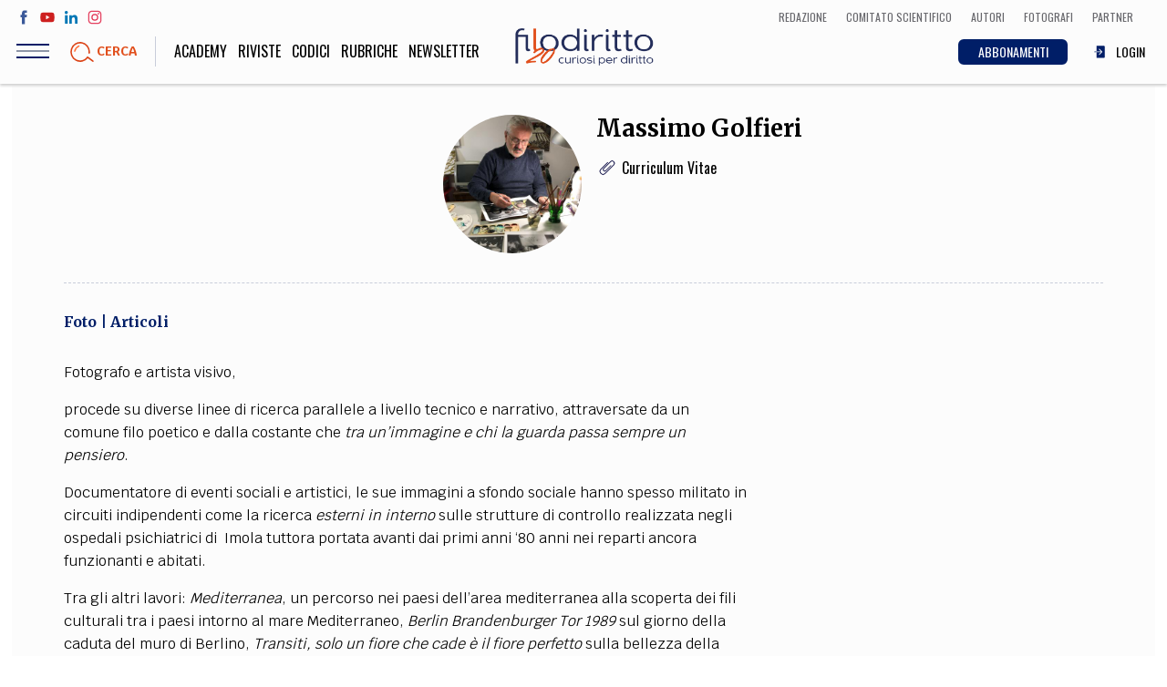

--- FILE ---
content_type: text/html; charset=UTF-8
request_url: https://www.filodiritto.com/massimo-golfieri
body_size: 73781
content:
<!DOCTYPE html>
<html lang="it" dir="ltr" prefix="content: http://purl.org/rss/1.0/modules/content/  dc: http://purl.org/dc/terms/  foaf: http://xmlns.com/foaf/0.1/  og: http://ogp.me/ns#  rdfs: http://www.w3.org/2000/01/rdf-schema#  schema: http://schema.org/  sioc: http://rdfs.org/sioc/ns#  sioct: http://rdfs.org/sioc/types#  skos: http://www.w3.org/2004/02/skos/core#  xsd: http://www.w3.org/2001/XMLSchema# ">
  <head>
    <meta charset="utf-8" />
<script>(function(i,s,o,g,r,a,m){i["GoogleAnalyticsObject"]=r;i[r]=i[r]||function(){(i[r].q=i[r].q||[]).push(arguments)},i[r].l=1*new Date();a=s.createElement(o),m=s.getElementsByTagName(o)[0];a.async=1;a.src=g;m.parentNode.insertBefore(a,m)})(window,document,"script","https://www.google-analytics.com/analytics.js","ga");ga("create", "UA-00000000-0", {"cookieDomain":"auto"});ga("set", "anonymizeIp", true);ga("send", "pageview");</script>
<meta property="og:site_name" content="Filodiritto" />
<link rel="shortcut icon" href="/themes/custom/webit/icons/favicon.ico" />
<link rel="canonical" href="https://www.filodiritto.com/massimo-golfieri" />
<meta name="description" content="Filodiritto" />
<meta property="og:type" content="website" />
<meta property="og:url" content="https://www.filodiritto.com/massimo-golfieri" />
<meta property="og:title" content="Massimo Golfieri" />
<meta property="og:image" content="https://www.filodiritto.com/themes/custom/webit/icons/default-image.jpg" />
<link rel="apple-touch-icon" sizes="76x76" href="/themes/custom/webit/icons/apple-touch-icon-76x76.png" />
<link rel="apple-touch-icon" sizes="120x120" href="/themes/custom/webit/icons/apple-touch-icon-120x120.png" />
<link rel="apple-touch-icon" sizes="152x152" href="/themes/custom/webit/icons/apple-touch-icon-152x152.png" />
<link rel="apple-touch-icon" sizes="180x180" href="/themes/custom/webit/icons/apple-touch-icon-180x180.png" />
<meta name="Generator" content="Drupal 8 (https://www.drupal.org)" />
<meta name="MobileOptimized" content="width" />
<meta name="HandheldFriendly" content="true" />
<meta name="viewport" content="width=device-width, initial-scale=1.0" />
<meta name="author" content="webit.it" />
<meta about="/massimo-golfieri" property="schema:name" content="Massimo Golfieri" lang="" />
<link rel="alternate" hreflang="it" href="https://www.filodiritto.com/massimo-golfieri" />
<script src="/sites/default/files/google_tag/primary/google_tag.script.js?t8jk5h" defer></script>

    <title>Massimo Golfieri | Filodiritto</title>
    <link rel="stylesheet" media="all" href="/core/themes/stable/css/system/components/ajax-progress.module.css?t8jk5h" />
<link rel="stylesheet" media="all" href="/core/themes/stable/css/system/components/align.module.css?t8jk5h" />
<link rel="stylesheet" media="all" href="/core/themes/stable/css/system/components/autocomplete-loading.module.css?t8jk5h" />
<link rel="stylesheet" media="all" href="/core/themes/stable/css/system/components/fieldgroup.module.css?t8jk5h" />
<link rel="stylesheet" media="all" href="/core/themes/stable/css/system/components/container-inline.module.css?t8jk5h" />
<link rel="stylesheet" media="all" href="/core/themes/stable/css/system/components/clearfix.module.css?t8jk5h" />
<link rel="stylesheet" media="all" href="/core/themes/stable/css/system/components/details.module.css?t8jk5h" />
<link rel="stylesheet" media="all" href="/core/themes/stable/css/system/components/hidden.module.css?t8jk5h" />
<link rel="stylesheet" media="all" href="/core/themes/stable/css/system/components/item-list.module.css?t8jk5h" />
<link rel="stylesheet" media="all" href="/core/themes/stable/css/system/components/js.module.css?t8jk5h" />
<link rel="stylesheet" media="all" href="/core/themes/stable/css/system/components/nowrap.module.css?t8jk5h" />
<link rel="stylesheet" media="all" href="/core/themes/stable/css/system/components/position-container.module.css?t8jk5h" />
<link rel="stylesheet" media="all" href="/core/themes/stable/css/system/components/progress.module.css?t8jk5h" />
<link rel="stylesheet" media="all" href="/core/themes/stable/css/system/components/reset-appearance.module.css?t8jk5h" />
<link rel="stylesheet" media="all" href="/core/themes/stable/css/system/components/resize.module.css?t8jk5h" />
<link rel="stylesheet" media="all" href="/core/themes/stable/css/system/components/sticky-header.module.css?t8jk5h" />
<link rel="stylesheet" media="all" href="/core/themes/stable/css/system/components/system-status-counter.css?t8jk5h" />
<link rel="stylesheet" media="all" href="/core/themes/stable/css/system/components/system-status-report-counters.css?t8jk5h" />
<link rel="stylesheet" media="all" href="/core/themes/stable/css/system/components/system-status-report-general-info.css?t8jk5h" />
<link rel="stylesheet" media="all" href="/core/themes/stable/css/system/components/tabledrag.module.css?t8jk5h" />
<link rel="stylesheet" media="all" href="/core/themes/stable/css/system/components/tablesort.module.css?t8jk5h" />
<link rel="stylesheet" media="all" href="/core/themes/stable/css/system/components/tree-child.module.css?t8jk5h" />
<link rel="stylesheet" media="all" href="/core/themes/stable/css/views/views.module.css?t8jk5h" />
<link rel="stylesheet" media="all" href="/modules/custom/webit_media/css/webit_media.common.css?t8jk5h" />
<link rel="stylesheet" media="all" href="https://fonts.googleapis.com/css?family=Krub:400,700|Merriweather:400,700|Oswald:300,400" />
<link rel="stylesheet" media="all" href="/themes/custom/webit/css/main.css?t8jk5h" />
<link rel="stylesheet" media="all" href="/themes/custom/webit/css/node-preview.css?t8jk5h" />

    
<!--[if lte IE 8]>
<script src="/core/assets/vendor/html5shiv/html5shiv.min.js?v=3.7.3"></script>
<![endif]-->


        <meta name="google-site-verification" content="f2aACpOXuWnHBpztyDtLKqzV96AshIKVZHG5TDsZjfM" />

		
  </head>
  <body class="path-user">
  



    
    <a href="#main-content" class="visually-hidden focusable skip-link">
      Salta al contenuto principale
    </a>
    <noscript aria-hidden="true"><iframe src="https://www.googletagmanager.com/ns.html?id=GTM-5WPKBW" height="0" width="0" style="display:none;visibility:hidden"></iframe></noscript>
      <div class="dialog-off-canvas-main-canvas" data-off-canvas-main-canvas>
    <div class="page">
  <header class="site-header">

    <div class="upper-menu">
      <div class="upper-menu--left">
        <ul class="social">
          <li class="social__facebook">
            <a href="https://www.facebook.com/filodiritto" target="_blank">
              <svg><use xlink:href="/themes/custom/webit/images/svg/sprite.svg#facebook"></use></svg>
            </a>
          </li>
          <li class="social__youtube">
            <a href="https://www.youtube.com/user/FilodirittoTV" target="_blank">
              <svg><use xlink:href="/themes/custom/webit/images/svg/sprite.svg#youtube"></use></svg>
            </a>
          </li>
          <li class="social__linkedin">
            <a href="https://www.linkedin.com/company/filodiritto/about/" target="_blank">
              <svg><use xlink:href="/themes/custom/webit/images/svg/sprite.svg#linkedin"></use></svg>
            </a>
          </li>
          <li class="social__instagram">
            <a href="https://www.instagram.com/filodirittosocial/" target="_blank">
              <svg><use xlink:href="/themes/custom/webit/images/svg/sprite.svg#instagram"></use></svg>
            </a>
          </li>
        </ul>
      </div>
      <div class="upper-menu--right">
          <div class="utils--new">
              <a href="/redazione" class="icolink">
                <span>Redazione</span>
              </a>
              <a href="/comitato-scientifico-filodiritto" class="icolink">
                <span>Comitato scientifico</span>
              </a>
              <a href="/autori" class="icolink">
                <span>Autori</span>
              </a>
              <a href="/fotografi" class="icolink" >
                <span>Fotografi</span>
              </a>
              <a href="/partner" class="icolink">
                <span>Partner</span>
              </a>
          </div>
      </div>
    </div>

    <div class="site-header__bar">
      <div class="site-header__bar__buttons">
        <div class="hamburger js-nav-toggle">
          <div class="hamburger__icon">
            <span class="hamburger__line"></span>
          </div>
        </div>
        <a href="#" data-modal="search-modal" class="site-header__bar__search">
          <img src="/themes/custom/webit/images/svg/lens.svg" alt="">
          <div class="site-header__bar__search__text">Cerca</div>
        </a>
      </div>

      <a href="/" class="logo logo--small">
        <img src="/themes/custom/webit/images/logo-20.png" alt="Filodiritto">
      </a>

      <div class="utils--new">
        <a href="/abbonamenti" class="icolink button button--blue-abbonamenti">
          <span>ABBONAMENTI</span>
        </a>
        
                  <a href="/user/login" class="icolink">
            <svg><use xlink:href="/themes/custom/webit/images/svg/sprite.svg#login"></use></svg>
            <span>LOGIN</span>
          </a>
        
      </div>

    </div>
    <nav class="site-nav js-site-nav">
      
              <ul class="main-menu">
              <li>
        <a href="https://academy.filodiritto.com/" title="https://academy.filodiritto.com/">Academy</a>
              </li>
          <li>
        <a href="/riviste" data-drupal-link-system-path="riviste">Riviste</a>
              </li>
          <li>
        <a href="/codici" data-drupal-link-system-path="node/34963">Codici</a>
              </li>
          <li>
        <a href="/rubriche" data-drupal-link-system-path="node/6">Rubriche</a>
              </li>
            <li>
          <a href="#" data-modal="newsletter">
          Newsletter
          </a>
        </li>
    </ul>
  


      
              <ul class="main-menu-mobile">
              <li>
        <a href="/diritto" data-drupal-link-system-path="taxonomy/term/2">Diritto</a>
              </li>
          <li>
        <a href="/economia" data-drupal-link-system-path="taxonomy/term/3">Economia</a>
              </li>
          <li>
        <a href="/societa" data-drupal-link-system-path="taxonomy/term/4">Società</a>
              </li>
          <li>
        <a href="/medicina" data-drupal-link-system-path="taxonomy/term/5">Medicina</a>
              </li>
          <li>
        <a href="/scienza" data-drupal-link-system-path="taxonomy/term/6">Scienza</a>
              </li>
          <li>
        <a href="/storia-e-filosofia" data-drupal-link-system-path="taxonomy/term/7">Storia e Filosofia</a>
              </li>
          <li>
        <a href="/innovazione" data-drupal-link-system-path="taxonomy/term/8">Innovazione</a>
              </li>
          <li>
        <a href="/cultura" data-drupal-link-system-path="taxonomy/term/9">Altro</a>
              </li>
        </ul>
  



      <!-- Questa potrebbe essere una view di tipo block che stampa le categorie - INIZIO -->
      <!-- l'immagine di background di ogni cat arriva da Drupal -->
      <div class="views-element-container">    <div class="block-menu">
        

<div class="block-menu__block block-menu__block--pink" style="background-image: url()">
  <a href="/life-style">
    <div class="block-menu__block__title">
            <div>Life style</div>
      </div>
    <div class="block-menu__block__sub">Sport, Cucina, Viaggi, Moda</div>
  </a>
</div>

    

<div class="block-menu__block block-menu__block--red" style="background-image: url(/sites/default/files/styles/cat_menu/public/2019-03/politica.jpg?h=e62f6cc0&amp;itok=w9H_IjFR)">
  <a href="/societa">
    <div class="block-menu__block__title">
            <div>Società</div>
      </div>
    <div class="block-menu__block__sub">Politica, Attualità, Educazione, Lavoro, Esteri</div>
  </a>
</div>

    

<div class="block-menu__block block-menu__block--blue" style="background-image: url(/sites/default/files/styles/cat_menu/public/2019-03/diritto_0.jpg?h=b181fe51&amp;itok=-0U4qitT)">
  <a href="/diritto">
    <div class="block-menu__block__title">
            <div>Diritto</div>
      </div>
    <div class="block-menu__block__sub"></div>
  </a>
</div>

    

<div class="block-menu__block block-menu__block--yellow" style="background-image: url(/sites/default/files/styles/cat_menu/public/2019-03/economia.jpg?h=8227057d&amp;itok=242Ug28s)">
  <a href="/economia">
    <div class="block-menu__block__title">
            <div>Economia</div>
      </div>
    <div class="block-menu__block__sub"></div>
  </a>
</div>

    

<div class="block-menu__block block-menu__block--green" style="background-image: url(/sites/default/files/styles/cat_menu/public/2019-03/scienza.jpg?h=e66a8e0f&amp;itok=Hri3WQWA)">
  <a href="/scienza">
    <div class="block-menu__block__title">
            <div>Scienza</div>
      </div>
    <div class="block-menu__block__sub">Matematica, Fisica, Biologia, Cifrematica, Medicina</div>
  </a>
</div>

    

<div class="block-menu__block block-menu__block--orange" style="background-image: url(/sites/default/files/styles/cat_menu/public/2019-03/storia.jpg?h=3a805815&amp;itok=eeqOKM8e)">
  <a href="/storia-e-filosofia">
    <div class="block-menu__block__title">
            <div>Storia e Filosofia</div>
      </div>
    <div class="block-menu__block__sub">Scienze storiche, umanistiche, Religione</div>
  </a>
</div>

    

<div class="block-menu__block block-menu__block--aqua" style="background-image: url(/sites/default/files/styles/cat_menu/public/2019-03/innovazione.jpg?h=af7ea36c&amp;itok=GMUkJZIK)">
  <a href="/innovazione">
    <div class="block-menu__block__title">
            <div>Innovazione</div>
      </div>
    <div class="block-menu__block__sub">Scienze informatiche, Architettura, Ingegneria</div>
  </a>
</div>

    

<div class="block-menu__block block-menu__block--violet" style="background-image: url(/sites/default/files/styles/cat_menu/public/2019-03/altro.jpg?h=4e608260&amp;itok=Q_abG9rR)">
  <a href="/cultura">
    <div class="block-menu__block__title">
            <div>Cultura</div>
      </div>
    <div class="block-menu__block__sub">Arte, Cinema, Musica, Letteratura</div>
  </a>
</div>


    </div>

</div>

      <!-- Questa potrebbe essere una view di tipo block che stampa le categorie - FINE -->


      <div class="site-nav__extra">
        <div class="site-nav__title">Team</div>
        
              <ul class="secondary-menu">
              <li>
        <a href="/chi-siamo" data-drupal-link-system-path="node/24203">Filodiritto</a>
              </li>
          <li>
        <a href="/redazione" data-drupal-link-system-path="node/15">Redazione</a>
              </li>
          <li>
        <a href="/comitato-scientifico-filodiritto" data-drupal-link-system-path="node/39240">Comitato scientifico</a>
              </li>
          <li>
        <a href="/autori" data-drupal-link-system-path="autori">Autori</a>
              </li>
          <li>
        <a href="/curatori" data-drupal-link-system-path="curatori">Curatori</a>
              </li>
          <li>
        <a href="/fotografi" data-drupal-link-system-path="fotografi">Fotografi</a>
              </li>
          <li>
        <a href="/partner" data-drupal-link-system-path="node/14">Partner</a>
              </li>
          <li>
        <a href="/collaborazioni" data-drupal-link-system-path="node/16">Collabora con noi</a>
              </li>
        </ul>
  


      </div>

      <div class="site-nav__extra">
        <div class="site-nav__title">Extra</div>
        
              <ul class="secondary-menu">
              <li>
        <a href="/codici" data-drupal-link-system-path="node/34963">Codici</a>
              </li>
          <li>
        <a href="/rubriche" data-drupal-link-system-path="node/6">Rubriche</a>
              </li>
          <li>
        <a href="/libri" data-drupal-link-system-path="node/7">Libri</a>
              </li>
          <li>
        <a href="/home-proceedings" data-drupal-link-system-path="node/9">Proceedings</a>
              </li>
          <li>
        <a href="/pubblicita" data-drupal-link-system-path="node/8">Pubblicità</a>
              </li>
          <li>
        <a href="/contatti" data-drupal-link-system-path="node/5">Contatti</a>
              </li>
        </ul>
  


      </div>

      <div class="site-nav__social">
        <div class="site-nav__title">Social media</div>
        <ul class="social">
          <li>
            <a href="https://www.facebook.com/filodiritto" target="_blank">
              <svg><use xlink:href="/themes/custom/webit/images/svg/sprite.svg#facebook"></use></svg>
            </a>
          </li>
          <li>
            <a href="https://www.youtube.com/user/FilodirittoTV" target="_blank">
              <svg><use xlink:href="/themes/custom/webit/images/svg/sprite.svg#youtube"></use></svg>
            </a>
          </li>
          <li>
            <a href="https://www.linkedin.com/company/filodiritto/about/" target="_blank">
              <svg><use xlink:href="/themes/custom/webit/images/svg/sprite.svg#linkedin"></use></svg>
            </a>
          </li>
          <li>
            <a href="https://www.instagram.com/filodirittosocial/" target="_blank">
              <svg><use xlink:href="/themes/custom/webit/images/svg/sprite.svg#instagram"></use></svg>
            </a>
          </li>
        </ul>
      </div>

    </nav>

    <div class="modal" id="search-modal">
      <a href="#" class="modal__close">&times;</a>
      <div class="modal__content modal__content--v-center modal__content--chromeless">
        <form class="search-block-form search-form" data-drupal-selector="search-block-form" action="/search/node" method="get" id="search-block-form" accept-charset="UTF-8">
  <input title="Inserisci i termini da cercare." placeholder="Cerca" class="search-form__input form-search input" data-drupal-selector="edit-keys" type="search" id="edit-keys" name="keys" value="" size="15" maxlength="128" />

<input data-drupal-selector="edit-advanced-form" type="hidden" name="advanced-form" value="1" class="input" />
<input data-drupal-selector="edit-f-0" type="hidden" name="f[0]" value="language:it" class="input" />
<div data-drupal-selector="edit-actions" class="form-actions js-form-wrapper form-wrapper" id="edit-actions"><button type="submit">
  <img src="/themes/custom/webit/images/svg/lens.svg" />
</button>
</div>

</form>

      </div>
    </div>
  </header>



    <div data-drupal-messages-fallback class="hidden"></div>  
    
      <article typeof="schema:Person" about="/massimo-golfieri">
  
            <div>




<article class="author author--editor">
  <section class="section section--white">
    <div class="container">
      <div class="grid grid--gutters">
        <div class="grid-cell grid-cell--1-1">
          <div class="author__header__wrap">
            <header class="author__header">

                                          
              
              <div class="author__img">
                <img src="/sites/default/files/styles/thumb_author/public/2019-11/massimo_golfieri_in_studio.jpg?h=940a5469&amp;itok=6SyWYAeD" alt="Massimo Golfieri">
              </div>

              <div class="author__data author__data--nomargin ">
                <h1 class="author__title"> Massimo Golfieri</h1>

                <div class="author__contacts">
                  <ul class="social">
                    
                    
                    
                                      </ul>

                  
                  
                    
                                        <a class="icolink icolink--autore" href="/sites/default/files/2019-11/DOSSIER%20MASSIMO%20GOLFIERI.pdf" target="_blank">
                      <img src="/themes/custom/webit/images/svg/file.svg" alt="">
                      <span>Curriculum Vitae</span>
                    </a>
                    
                  
                </div>
              </div>
            </header>
          </div>

                        </div>
            </div>
            <div class="grid grid--gutters">
              <div class="grid-cell grid-cell--1-1 grid-cell--2-3@md">
          
                <div class="simple-text text-left">

                  <div class="author__anchor">
                    
                    
                    <a href="#photo_byauthor" class="author__anchor--item">Foto</a>
                    <a href="#article_byauthor" class="author__anchor--item">Articoli</a>
                  </div>

                                    <div class="tinytext">
                  <p class="Paragrafobase"><span><span><span><span><span><span><span>Fotografo e artista visivo, </span></span></span></span></span></span></span></p>

<p class="Paragrafobase"><span><span><span><span><span><span><span>procede su diverse linee di ricerca parallele a livello tecnico e narrativo, attraversate da un comune filo poetico e dalla costante che <em>tra un’immagine e chi la guarda passa sempre un pensiero</em>.</span></span></span></span></span></span></span></p>

<p class="Paragrafobase"><span><span><span><span><span><span><span>Documentatore di eventi sociali e artistici, le sue immagini a sfondo sociale hanno spesso militato in circuiti indipendenti come la ricerca <em>esterni in interno</em> sulle strutture di controllo realizzata negli ospedali psichiatrici di  Imola tuttora portata avanti dai primi anni ‘80 anni nei reparti ancora funzionanti e abitati. </span></span></span></span></span></span></span></p>

<p class="Paragrafobase"><span><span><span><span><span><span><span>Tra gli altri lavori: <em>Mediterranea</em>, un percorso nei paesi dell’area mediterranea alla scoperta dei fili culturali tra i paesi intorno al mare Mediterraneo, <em>Berlin Brandenburger Tor 1989</em> sul giorno della caduta del muro di Berlino, <em>Transiti, solo un fiore che cade è il fiore perfetto </em>sulla bellezza della decomposizione, </span></span></span></span></span></span></span></p>

<p class="Paragrafobase"><span><span><span><span><span><span><span>Alle volte abbina le proprie immagini alla scrittura, e collabora per pubblicazioni editoriali.</span></span></span></span></span></span></span></p>

<p class="Paragrafobase"><span><span><span><span><span><span><span>Con l’elaborazione digitale delle immagini fotografiche esplora da anni le frontiere dell’illustrazione, con frequenti incursioni nell’applicazione grafica come avviene nella ormai trentennale collaborazione con <em>Angelica festival internazionale di musica</em> di cui cura la comunicazione. </span></span></span></span></span></span></span></p>

<p class="Paragrafobase"><span><span><span><span><span><span><span>Vive e lavora a Imola dove ha uno studio di grafica e comunicazione editoriale. </span></span></span></span></span></span></span></p>
                  </div>
                                  </div>

              </div>

                         <div class="grid-cell grid-cell--1-1 grid-cell--1-3@md">
                <div class="author__location">
                                                    </div>

                

              </div>
            </div>

            <div class="grid grid--gutters">
          

        <div class="grid-cell grid-cell--1-1">
          <div class="views-element-container"></div>

          <div class="views-element-container"></div>

          <div class="views-element-container"><div class="items-list" id="photo_byauthor">
  <header class="items-list__header">
    <h2 class="items-list__title">Foto dell'autore</h2>
  </header>
  <div class="items-list__list">
    <div class="swiper-container" data-swiper="cards">
      <div class="swiper-wrapper" data-gallery>
          
  <div class="swiper-slide swiper-slide--media-author">
  <div class="views-field views-field-field-media-image"><div class="field-content">  <a href="/sites/default/files/2021-01/berlin_14_24x18.jpg">  <img sizes="100vw" src="/sites/default/files/styles/4_3_xs/public/2021-01/berlin_14_24x18.jpg?h=4e6c8d63&amp;itok=NKdsXblS" alt="Caduta del Muro di Berlino" typeof="foaf:Image" width="1024" class="lazyload" data-sizes="auto" data-srcset="/sites/default/files/styles/4_3_xs/public/2021-01/berlin_14_24x18.jpg?h=4e6c8d63&amp;itok=NKdsXblS 400w, /sites/default/files/styles/4_3_sm/public/2021-01/berlin_14_24x18.jpg?h=4e6c8d63&amp;itok=l2UH5Ijr 800w, /sites/default/files/styles/4_3_md/public/2021-01/berlin_14_24x18.jpg?h=4e6c8d63&amp;itok=qHmvawC- 1024w" data-src="/sites/default/files/styles/4_3_xs/public/2021-01/berlin_14_24x18.jpg?h=4e6c8d63&amp;itok=NKdsXblS" />

</a>
</div></div>
  </div>
  <div class="swiper-slide swiper-slide--media-author">
  <div class="views-field views-field-field-media-image"><div class="field-content">  <a href="/sites/default/files/2021-01/berlin_11_24x18.jpg">  <img sizes="100vw" src="/sites/default/files/styles/4_3_xs/public/2021-01/berlin_11_24x18.jpg?h=4e6c8d63&amp;itok=RIfAEzia" alt="Caduta del Muro di Berlino" typeof="foaf:Image" width="1024" class="lazyload" data-sizes="auto" data-srcset="/sites/default/files/styles/4_3_xs/public/2021-01/berlin_11_24x18.jpg?h=4e6c8d63&amp;itok=RIfAEzia 400w, /sites/default/files/styles/4_3_sm/public/2021-01/berlin_11_24x18.jpg?h=4e6c8d63&amp;itok=v0l85tes 800w, /sites/default/files/styles/4_3_md/public/2021-01/berlin_11_24x18.jpg?h=4e6c8d63&amp;itok=HrfgErTJ 1024w" data-src="/sites/default/files/styles/4_3_xs/public/2021-01/berlin_11_24x18.jpg?h=4e6c8d63&amp;itok=RIfAEzia" />

</a>
</div></div>
  </div>
  <div class="swiper-slide swiper-slide--media-author">
  <div class="views-field views-field-field-media-image"><div class="field-content">  <a href="/sites/default/files/2021-01/berlin_8_24x18.jpg">  <img sizes="100vw" src="/sites/default/files/styles/4_3_xs/public/2021-01/berlin_8_24x18.jpg?h=4e6c8d63&amp;itok=afg9FthY" alt="Caduta del Muro di Berlino" typeof="foaf:Image" width="1024" class="lazyload" data-sizes="auto" data-srcset="/sites/default/files/styles/4_3_xs/public/2021-01/berlin_8_24x18.jpg?h=4e6c8d63&amp;itok=afg9FthY 400w, /sites/default/files/styles/4_3_sm/public/2021-01/berlin_8_24x18.jpg?h=4e6c8d63&amp;itok=C0ysJQLy 800w, /sites/default/files/styles/4_3_md/public/2021-01/berlin_8_24x18.jpg?h=4e6c8d63&amp;itok=EMC2hDM1 1024w" data-src="/sites/default/files/styles/4_3_xs/public/2021-01/berlin_8_24x18.jpg?h=4e6c8d63&amp;itok=afg9FthY" />

</a>
</div></div>
  </div>
  <div class="swiper-slide swiper-slide--media-author">
  <div class="views-field views-field-field-media-image"><div class="field-content">  <a href="/sites/default/files/2021-01/08_berlin_1989_11.2_col.jpg">  <img sizes="100vw" src="/sites/default/files/styles/4_3_xs/public/2021-01/08_berlin_1989_11.2_col.jpg?h=45bb5ff9&amp;itok=KIbnAHbl" alt="Caduta del Muro di Berlino" typeof="foaf:Image" width="1024" class="lazyload" data-sizes="auto" data-srcset="/sites/default/files/styles/4_3_xs/public/2021-01/08_berlin_1989_11.2_col.jpg?h=45bb5ff9&amp;itok=KIbnAHbl 400w, /sites/default/files/styles/4_3_sm/public/2021-01/08_berlin_1989_11.2_col.jpg?h=45bb5ff9&amp;itok=2mFkhkHo 800w, /sites/default/files/styles/4_3_md/public/2021-01/08_berlin_1989_11.2_col.jpg?h=45bb5ff9&amp;itok=V_pZLGMX 1024w" data-src="/sites/default/files/styles/4_3_xs/public/2021-01/08_berlin_1989_11.2_col.jpg?h=45bb5ff9&amp;itok=KIbnAHbl" />

</a>
</div></div>
  </div>
  <div class="swiper-slide swiper-slide--media-author">
  <div class="views-field views-field-field-media-image"><div class="field-content">  <a href="/sites/default/files/2021-01/06_berlin_1989_23.1_col.jpg">  <img sizes="100vw" src="/sites/default/files/styles/4_3_xs/public/2021-01/06_berlin_1989_23.1_col.jpg?h=4997dc06&amp;itok=Zav5LDmL" alt="Caduta del Muro di Berlino" typeof="foaf:Image" width="1024" class="lazyload" data-sizes="auto" data-srcset="/sites/default/files/styles/4_3_xs/public/2021-01/06_berlin_1989_23.1_col.jpg?h=4997dc06&amp;itok=Zav5LDmL 400w, /sites/default/files/styles/4_3_sm/public/2021-01/06_berlin_1989_23.1_col.jpg?h=4997dc06&amp;itok=zQNhQSPG 800w, /sites/default/files/styles/4_3_md/public/2021-01/06_berlin_1989_23.1_col.jpg?h=4997dc06&amp;itok=-j5MA0-g 1024w" data-src="/sites/default/files/styles/4_3_xs/public/2021-01/06_berlin_1989_23.1_col.jpg?h=4997dc06&amp;itok=Zav5LDmL" />

</a>
</div></div>
  </div>
  <div class="swiper-slide swiper-slide--media-author">
  <div class="views-field views-field-field-media-image"><div class="field-content">  <a href="/sites/default/files/2021-01/05_berlin_6_24x18.jpg">  <img sizes="100vw" src="/sites/default/files/styles/4_3_xs/public/2021-01/05_berlin_6_24x18.jpg?h=4e6c8d63&amp;itok=1RCS4DwI" alt="Caduta del Muro di Berlino" typeof="foaf:Image" width="1024" class="lazyload" data-sizes="auto" data-srcset="/sites/default/files/styles/4_3_xs/public/2021-01/05_berlin_6_24x18.jpg?h=4e6c8d63&amp;itok=1RCS4DwI 400w, /sites/default/files/styles/4_3_sm/public/2021-01/05_berlin_6_24x18.jpg?h=4e6c8d63&amp;itok=yt7pH9b5 800w, /sites/default/files/styles/4_3_md/public/2021-01/05_berlin_6_24x18.jpg?h=4e6c8d63&amp;itok=7G8ShEEs 1024w" data-src="/sites/default/files/styles/4_3_xs/public/2021-01/05_berlin_6_24x18.jpg?h=4e6c8d63&amp;itok=1RCS4DwI" />

</a>
</div></div>
  </div>
  <div class="swiper-slide swiper-slide--media-author">
  <div class="views-field views-field-field-media-image"><div class="field-content">  <a href="/sites/default/files/2021-01/03_mg13606.jpg">  <img sizes="100vw" src="/sites/default/files/styles/4_3_xs/public/2021-01/03_mg13606.jpg?h=91266e52&amp;itok=JKh7HRVg" alt="Caduta del Muro di Berlino" typeof="foaf:Image" width="1024" class="lazyload" data-sizes="auto" data-srcset="/sites/default/files/styles/4_3_xs/public/2021-01/03_mg13606.jpg?h=91266e52&amp;itok=JKh7HRVg 400w, /sites/default/files/styles/4_3_sm/public/2021-01/03_mg13606.jpg?h=91266e52&amp;itok=osDqbHSx 800w, /sites/default/files/styles/4_3_md/public/2021-01/03_mg13606.jpg?h=91266e52&amp;itok=oHRbqvwr 1024w" data-src="/sites/default/files/styles/4_3_xs/public/2021-01/03_mg13606.jpg?h=91266e52&amp;itok=JKh7HRVg" />

</a>
</div></div>
  </div>
  <div class="swiper-slide swiper-slide--media-author">
  <div class="views-field views-field-field-media-image"><div class="field-content">  <a href="/sites/default/files/2021-01/02_mg13611_60x50.jpg">  <img sizes="100vw" src="/sites/default/files/styles/4_3_xs/public/2021-01/02_mg13611_60x50.jpg?h=9c50f529&amp;itok=Ah1MlkUp" alt="Caduta del Muro di Berlino" typeof="foaf:Image" width="1024" class="lazyload" data-sizes="auto" data-srcset="/sites/default/files/styles/4_3_xs/public/2021-01/02_mg13611_60x50.jpg?h=9c50f529&amp;itok=Ah1MlkUp 400w, /sites/default/files/styles/4_3_sm/public/2021-01/02_mg13611_60x50.jpg?h=9c50f529&amp;itok=Hdk4jUUz 800w, /sites/default/files/styles/4_3_md/public/2021-01/02_mg13611_60x50.jpg?h=9c50f529&amp;itok=z-ArJy8S 1024w" data-src="/sites/default/files/styles/4_3_xs/public/2021-01/02_mg13611_60x50.jpg?h=9c50f529&amp;itok=Ah1MlkUp" />

</a>
</div></div>
  </div>
  <div class="swiper-slide swiper-slide--media-author">
  <div class="views-field views-field-field-media-image"><div class="field-content">  <a href="/sites/default/files/2021-01/01.1_berlin_19_c.jpg">  <img sizes="100vw" src="/sites/default/files/styles/4_3_xs/public/2021-01/01.1_berlin_19_c.jpg?h=9c99e756&amp;itok=ftIoBSS5" alt="Caduta del Muro di Berlino" typeof="foaf:Image" width="1024" class="lazyload" data-sizes="auto" data-srcset="/sites/default/files/styles/4_3_xs/public/2021-01/01.1_berlin_19_c.jpg?h=9c99e756&amp;itok=ftIoBSS5 400w, /sites/default/files/styles/4_3_sm/public/2021-01/01.1_berlin_19_c.jpg?h=9c99e756&amp;itok=JZMPjr8o 800w, /sites/default/files/styles/4_3_md/public/2021-01/01.1_berlin_19_c.jpg?h=9c99e756&amp;itok=9CS2g06G 1024w" data-src="/sites/default/files/styles/4_3_xs/public/2021-01/01.1_berlin_19_c.jpg?h=9c99e756&amp;itok=ftIoBSS5" />

</a>
</div></div>
  </div>
  <div class="swiper-slide swiper-slide--media-author">
  <div class="views-field views-field-field-media-image"><div class="field-content">  <a href="/sites/default/files/2021-01/04_mg13603.jpg">  <img sizes="100vw" src="/sites/default/files/styles/4_3_xs/public/2021-01/04_mg13603.jpg?h=b1067bf2&amp;itok=qrw177_v" alt="Caduta del Muro di Berlino" typeof="foaf:Image" width="1024" class="lazyload" data-sizes="auto" data-srcset="/sites/default/files/styles/4_3_xs/public/2021-01/04_mg13603.jpg?h=b1067bf2&amp;itok=qrw177_v 400w, /sites/default/files/styles/4_3_sm/public/2021-01/04_mg13603.jpg?h=b1067bf2&amp;itok=ghoHjXAP 800w, /sites/default/files/styles/4_3_md/public/2021-01/04_mg13603.jpg?h=b1067bf2&amp;itok=BISoF8ry 1024w" data-src="/sites/default/files/styles/4_3_xs/public/2021-01/04_mg13603.jpg?h=b1067bf2&amp;itok=qrw177_v" />

</a>
</div></div>
  </div>
  <div class="swiper-slide swiper-slide--media-author">
  <div class="views-field views-field-field-media-image"><div class="field-content">  <a href="/sites/default/files/2020-11/23ph-m.golfieric_mg11484_0.jpg">  <img sizes="100vw" src="/sites/default/files/styles/4_3_xs/public/2020-11/23ph-m.golfieric_mg11484_0.jpg?h=94d8b156&amp;itok=ddpS_zfv" alt="smart working" typeof="foaf:Image" width="1024" class="lazyload" data-sizes="auto" data-srcset="/sites/default/files/styles/4_3_xs/public/2020-11/23ph-m.golfieric_mg11484_0.jpg?h=94d8b156&amp;itok=ddpS_zfv 400w, /sites/default/files/styles/4_3_sm/public/2020-11/23ph-m.golfieric_mg11484_0.jpg?h=94d8b156&amp;itok=UUGIVbNl 800w, /sites/default/files/styles/4_3_md/public/2020-11/23ph-m.golfieric_mg11484_0.jpg?h=94d8b156&amp;itok=sR48VknF 1024w" data-src="/sites/default/files/styles/4_3_xs/public/2020-11/23ph-m.golfieric_mg11484_0.jpg?h=94d8b156&amp;itok=ddpS_zfv" />

</a>
</div></div>
  </div>
  <div class="swiper-slide swiper-slide--media-author">
  <div class="views-field views-field-field-media-image"><div class="field-content">  <a href="/sites/default/files/2020-10/27_min._ph-m.golfieric_mg14577.jpg">  <img sizes="100vw" src="/sites/default/files/styles/4_3_xs/public/2020-10/27_min._ph-m.golfieric_mg14577.jpg?h=5717e903&amp;itok=7N1B_wr3" alt="cinque mesi dopo" typeof="foaf:Image" width="1024" class="lazyload" data-sizes="auto" data-srcset="/sites/default/files/styles/4_3_xs/public/2020-10/27_min._ph-m.golfieric_mg14577.jpg?h=5717e903&amp;itok=7N1B_wr3 400w, /sites/default/files/styles/4_3_sm/public/2020-10/27_min._ph-m.golfieric_mg14577.jpg?h=5717e903&amp;itok=Oq43-dXr 800w, /sites/default/files/styles/4_3_md/public/2020-10/27_min._ph-m.golfieric_mg14577.jpg?h=5717e903&amp;itok=gJjQJ5jQ 1024w" data-src="/sites/default/files/styles/4_3_xs/public/2020-10/27_min._ph-m.golfieric_mg14577.jpg?h=5717e903&amp;itok=7N1B_wr3" />

</a>
</div></div>
  </div>
  <div class="swiper-slide swiper-slide--media-author">
  <div class="views-field views-field-field-media-image"><div class="field-content">  <a href="/sites/default/files/2020-10/22_min._ph-m.golfieric_mg14538.jpg">  <img sizes="100vw" src="/sites/default/files/styles/4_3_xs/public/2020-10/22_min._ph-m.golfieric_mg14538.jpg?h=5717e903&amp;itok=oRyOpDD6" alt="cinque mesi dopo" typeof="foaf:Image" width="1024" class="lazyload" data-sizes="auto" data-srcset="/sites/default/files/styles/4_3_xs/public/2020-10/22_min._ph-m.golfieric_mg14538.jpg?h=5717e903&amp;itok=oRyOpDD6 400w, /sites/default/files/styles/4_3_sm/public/2020-10/22_min._ph-m.golfieric_mg14538.jpg?h=5717e903&amp;itok=0vKHkPkA 800w, /sites/default/files/styles/4_3_md/public/2020-10/22_min._ph-m.golfieric_mg14538.jpg?h=5717e903&amp;itok=ZuHsa6zK 1024w" data-src="/sites/default/files/styles/4_3_xs/public/2020-10/22_min._ph-m.golfieric_mg14538.jpg?h=5717e903&amp;itok=oRyOpDD6" />

</a>
</div></div>
  </div>
  <div class="swiper-slide swiper-slide--media-author">
  <div class="views-field views-field-field-media-image"><div class="field-content">  <a href="/sites/default/files/2020-10/1min._ph-m.golfieric_mg14599.jpg">  <img sizes="100vw" src="/sites/default/files/styles/4_3_xs/public/2020-10/1min._ph-m.golfieric_mg14599.jpg?h=5717e903&amp;itok=4_I753uH" alt="Cinque mesi dopo" typeof="foaf:Image" width="1024" class="lazyload" data-sizes="auto" data-srcset="/sites/default/files/styles/4_3_xs/public/2020-10/1min._ph-m.golfieric_mg14599.jpg?h=5717e903&amp;itok=4_I753uH 400w, /sites/default/files/styles/4_3_sm/public/2020-10/1min._ph-m.golfieric_mg14599.jpg?h=5717e903&amp;itok=t2CKiKiR 800w, /sites/default/files/styles/4_3_md/public/2020-10/1min._ph-m.golfieric_mg14599.jpg?h=5717e903&amp;itok=uSTtEIQ- 1024w" data-src="/sites/default/files/styles/4_3_xs/public/2020-10/1min._ph-m.golfieric_mg14599.jpg?h=5717e903&amp;itok=4_I753uH" />

</a>
</div></div>
  </div>
  <div class="swiper-slide swiper-slide--media-author">
  <div class="views-field views-field-field-media-image"><div class="field-content">  <a href="/sites/default/files/2020-10/27min._ph-m.golfieric_mg11588.jpg">  <img sizes="100vw" src="/sites/default/files/styles/4_3_xs/public/2020-10/27min._ph-m.golfieric_mg11588.jpg?h=5717e903&amp;itok=i_9cuGEk" alt="sotterranei" typeof="foaf:Image" width="1024" class="lazyload" data-sizes="auto" data-srcset="/sites/default/files/styles/4_3_xs/public/2020-10/27min._ph-m.golfieric_mg11588.jpg?h=5717e903&amp;itok=i_9cuGEk 400w, /sites/default/files/styles/4_3_sm/public/2020-10/27min._ph-m.golfieric_mg11588.jpg?h=5717e903&amp;itok=novLli4Y 800w, /sites/default/files/styles/4_3_md/public/2020-10/27min._ph-m.golfieric_mg11588.jpg?h=5717e903&amp;itok=rMyXdflL 1024w" data-src="/sites/default/files/styles/4_3_xs/public/2020-10/27min._ph-m.golfieric_mg11588.jpg?h=5717e903&amp;itok=i_9cuGEk" />

</a>
</div></div>
  </div>
  <div class="swiper-slide swiper-slide--media-author">
  <div class="views-field views-field-field-media-image"><div class="field-content">  <a href="/sites/default/files/2020-10/22ph-m.golfieric_mg11482.jpg">  <img sizes="100vw" src="/sites/default/files/styles/4_3_xs/public/2020-10/22ph-m.golfieric_mg11482.jpg?h=5717e903&amp;itok=ksoR8aBi" alt="archivio" typeof="foaf:Image" width="1024" class="lazyload" data-sizes="auto" data-srcset="/sites/default/files/styles/4_3_xs/public/2020-10/22ph-m.golfieric_mg11482.jpg?h=5717e903&amp;itok=ksoR8aBi 400w, /sites/default/files/styles/4_3_sm/public/2020-10/22ph-m.golfieric_mg11482.jpg?h=5717e903&amp;itok=sUKGU6ir 800w, /sites/default/files/styles/4_3_md/public/2020-10/22ph-m.golfieric_mg11482.jpg?h=5717e903&amp;itok=-qGCQwyw 1024w" data-src="/sites/default/files/styles/4_3_xs/public/2020-10/22ph-m.golfieric_mg11482.jpg?h=5717e903&amp;itok=ksoR8aBi" />

</a>
</div></div>
  </div>
  <div class="swiper-slide swiper-slide--media-author">
  <div class="views-field views-field-field-media-image"><div class="field-content">  <a href="/sites/default/files/2020-10/18ph-m.golfieric_mg14571.jpg">  <img sizes="100vw" src="/sites/default/files/styles/4_3_xs/public/2020-10/18ph-m.golfieric_mg14571.jpg?h=94d8b156&amp;itok=KAKvug94" alt="Archivio" typeof="foaf:Image" width="1024" class="lazyload" data-sizes="auto" data-srcset="/sites/default/files/styles/4_3_xs/public/2020-10/18ph-m.golfieric_mg14571.jpg?h=94d8b156&amp;itok=KAKvug94 400w, /sites/default/files/styles/4_3_sm/public/2020-10/18ph-m.golfieric_mg14571.jpg?h=94d8b156&amp;itok=u82PrDC6 800w, /sites/default/files/styles/4_3_md/public/2020-10/18ph-m.golfieric_mg14571.jpg?h=94d8b156&amp;itok=EIlcXS_q 1024w" data-src="/sites/default/files/styles/4_3_xs/public/2020-10/18ph-m.golfieric_mg14571.jpg?h=94d8b156&amp;itok=KAKvug94" />

</a>
</div></div>
  </div>
  <div class="swiper-slide swiper-slide--media-author">
  <div class="views-field views-field-field-media-image"><div class="field-content">  <a href="/sites/default/files/2020-10/20_min._ph-m.golfieric_mg14578.jpg">  <img sizes="100vw" src="/sites/default/files/styles/4_3_xs/public/2020-10/20_min._ph-m.golfieric_mg14578.jpg?h=5717e903&amp;itok=do92WDJ3" alt="Archivio ex Tribunale Imola" typeof="foaf:Image" width="1024" class="lazyload" data-sizes="auto" data-srcset="/sites/default/files/styles/4_3_xs/public/2020-10/20_min._ph-m.golfieric_mg14578.jpg?h=5717e903&amp;itok=do92WDJ3 400w, /sites/default/files/styles/4_3_sm/public/2020-10/20_min._ph-m.golfieric_mg14578.jpg?h=5717e903&amp;itok=UAlkBLYg 800w, /sites/default/files/styles/4_3_md/public/2020-10/20_min._ph-m.golfieric_mg14578.jpg?h=5717e903&amp;itok=HVw_bbIX 1024w" data-src="/sites/default/files/styles/4_3_xs/public/2020-10/20_min._ph-m.golfieric_mg14578.jpg?h=5717e903&amp;itok=do92WDJ3" />

</a>
</div></div>
  </div>
  <div class="swiper-slide swiper-slide--media-author">
  <div class="views-field views-field-field-media-image"><div class="field-content">  <a href="/sites/default/files/2020-10/8min._ph-m.golfieric_mg11367.jpg">  <img sizes="100vw" src="/sites/default/files/styles/4_3_xs/public/2020-10/8min._ph-m.golfieric_mg11367.jpg?h=5717e903&amp;itok=dZx9YKFi" alt="sottotetto" typeof="foaf:Image" width="1024" class="lazyload" data-sizes="auto" data-srcset="/sites/default/files/styles/4_3_xs/public/2020-10/8min._ph-m.golfieric_mg11367.jpg?h=5717e903&amp;itok=dZx9YKFi 400w, /sites/default/files/styles/4_3_sm/public/2020-10/8min._ph-m.golfieric_mg11367.jpg?h=5717e903&amp;itok=Mejqe6uk 800w, /sites/default/files/styles/4_3_md/public/2020-10/8min._ph-m.golfieric_mg11367.jpg?h=5717e903&amp;itok=p6HxyelN 1024w" data-src="/sites/default/files/styles/4_3_xs/public/2020-10/8min._ph-m.golfieric_mg11367.jpg?h=5717e903&amp;itok=dZx9YKFi" />

</a>
</div></div>
  </div>
  <div class="swiper-slide swiper-slide--media-author">
  <div class="views-field views-field-field-media-image"><div class="field-content">  <a href="/sites/default/files/2020-10/min.jpg">  <img sizes="100vw" src="/sites/default/files/styles/4_3_xs/public/2020-10/min.jpg?h=5717e903&amp;itok=x3JltD3J" alt="Sottotetto" typeof="foaf:Image" width="1024" class="lazyload" data-sizes="auto" data-srcset="/sites/default/files/styles/4_3_xs/public/2020-10/min.jpg?h=5717e903&amp;itok=x3JltD3J 400w, /sites/default/files/styles/4_3_sm/public/2020-10/min.jpg?h=5717e903&amp;itok=f_9zDXvG 800w, /sites/default/files/styles/4_3_md/public/2020-10/min.jpg?h=5717e903&amp;itok=Fdu_X_h1 1024w" data-src="/sites/default/files/styles/4_3_xs/public/2020-10/min.jpg?h=5717e903&amp;itok=x3JltD3J" />

</a>
</div></div>
  </div>
  <div class="swiper-slide swiper-slide--media-author">
  <div class="views-field views-field-field-media-image"><div class="field-content">  <a href="/sites/default/files/2020-10/27min._ph-m.golfieric_mg11127.jpg">  <img sizes="100vw" src="/sites/default/files/styles/4_3_xs/public/2020-10/27min._ph-m.golfieric_mg11127.jpg?h=5717e903&amp;itok=wBul6syc" alt="piano nobile e uffici" typeof="foaf:Image" width="1024" class="lazyload" data-sizes="auto" data-srcset="/sites/default/files/styles/4_3_xs/public/2020-10/27min._ph-m.golfieric_mg11127.jpg?h=5717e903&amp;itok=wBul6syc 400w, /sites/default/files/styles/4_3_sm/public/2020-10/27min._ph-m.golfieric_mg11127.jpg?h=5717e903&amp;itok=uTu3RmWO 800w, /sites/default/files/styles/4_3_md/public/2020-10/27min._ph-m.golfieric_mg11127.jpg?h=5717e903&amp;itok=mOhi3RYO 1024w" data-src="/sites/default/files/styles/4_3_xs/public/2020-10/27min._ph-m.golfieric_mg11127.jpg?h=5717e903&amp;itok=wBul6syc" />

</a>
</div></div>
  </div>
  <div class="swiper-slide swiper-slide--media-author">
  <div class="views-field views-field-field-media-image"><div class="field-content">  <a href="/sites/default/files/2020-10/11min._ph-m.golfieric_mg10944.jpg">  <img sizes="100vw" src="/sites/default/files/styles/4_3_xs/public/2020-10/11min._ph-m.golfieric_mg10944.jpg?h=f276e308&amp;itok=Wn9LFiXY" alt="piano nobile e uffici" typeof="foaf:Image" width="1024" class="lazyload" data-sizes="auto" data-srcset="/sites/default/files/styles/4_3_xs/public/2020-10/11min._ph-m.golfieric_mg10944.jpg?h=f276e308&amp;itok=Wn9LFiXY 400w, /sites/default/files/styles/4_3_sm/public/2020-10/11min._ph-m.golfieric_mg10944.jpg?h=f276e308&amp;itok=GNm_ccid 800w, /sites/default/files/styles/4_3_md/public/2020-10/11min._ph-m.golfieric_mg10944.jpg?h=f276e308&amp;itok=i-WUdG1N 1024w" data-src="/sites/default/files/styles/4_3_xs/public/2020-10/11min._ph-m.golfieric_mg10944.jpg?h=f276e308&amp;itok=Wn9LFiXY" />

</a>
</div></div>
  </div>
  <div class="swiper-slide swiper-slide--media-author">
  <div class="views-field views-field-field-media-image"><div class="field-content">  <a href="/sites/default/files/2020-10/20_min._ph-m.golfieric_mg11321.jpg">  <img sizes="100vw" src="/sites/default/files/styles/4_3_xs/public/2020-10/20_min._ph-m.golfieric_mg11321.jpg?h=5717e903&amp;itok=7vbmKrFN" alt="Pian terreno entrate" typeof="foaf:Image" width="1024" class="lazyload" data-sizes="auto" data-srcset="/sites/default/files/styles/4_3_xs/public/2020-10/20_min._ph-m.golfieric_mg11321.jpg?h=5717e903&amp;itok=7vbmKrFN 400w, /sites/default/files/styles/4_3_sm/public/2020-10/20_min._ph-m.golfieric_mg11321.jpg?h=5717e903&amp;itok=-4gRzYpK 800w, /sites/default/files/styles/4_3_md/public/2020-10/20_min._ph-m.golfieric_mg11321.jpg?h=5717e903&amp;itok=Bsh4TNhv 1024w" data-src="/sites/default/files/styles/4_3_xs/public/2020-10/20_min._ph-m.golfieric_mg11321.jpg?h=5717e903&amp;itok=7vbmKrFN" />

</a>
</div></div>
  </div>
  <div class="swiper-slide swiper-slide--media-author">
  <div class="views-field views-field-field-media-image"><div class="field-content">  <a href="/sites/default/files/2020-10/8_min._ph-m.golfieric_mg14535.jpg">  <img sizes="100vw" src="/sites/default/files/styles/4_3_xs/public/2020-10/8_min._ph-m.golfieric_mg14535.jpg?h=5717e903&amp;itok=mjHNmgY0" alt="PIAN TERRENO ENTRATE" typeof="foaf:Image" width="1024" class="lazyload" data-sizes="auto" data-srcset="/sites/default/files/styles/4_3_xs/public/2020-10/8_min._ph-m.golfieric_mg14535.jpg?h=5717e903&amp;itok=mjHNmgY0 400w, /sites/default/files/styles/4_3_sm/public/2020-10/8_min._ph-m.golfieric_mg14535.jpg?h=5717e903&amp;itok=PQwIv_mm 800w, /sites/default/files/styles/4_3_md/public/2020-10/8_min._ph-m.golfieric_mg14535.jpg?h=5717e903&amp;itok=R7W1ULwq 1024w" data-src="/sites/default/files/styles/4_3_xs/public/2020-10/8_min._ph-m.golfieric_mg14535.jpg?h=5717e903&amp;itok=mjHNmgY0" />

</a>
</div></div>
  </div>
  <div class="swiper-slide swiper-slide--media-author">
  <div class="views-field views-field-field-media-image"><div class="field-content">  <a href="/sites/default/files/2020-10/1ph-m.golfieric_mg14604.jpg">  <img sizes="100vw" src="/sites/default/files/styles/4_3_xs/public/2020-10/1ph-m.golfieric_mg14604.jpg?h=94d8b156&amp;itok=bVpKnWRe" alt="Ex Tribunale di Imola" typeof="foaf:Image" width="1024" class="lazyload" data-sizes="auto" data-srcset="/sites/default/files/styles/4_3_xs/public/2020-10/1ph-m.golfieric_mg14604.jpg?h=94d8b156&amp;itok=bVpKnWRe 400w, /sites/default/files/styles/4_3_sm/public/2020-10/1ph-m.golfieric_mg14604.jpg?h=94d8b156&amp;itok=Ki0QgNBx 800w, /sites/default/files/styles/4_3_md/public/2020-10/1ph-m.golfieric_mg14604.jpg?h=94d8b156&amp;itok=ZNGB4Q69 1024w" data-src="/sites/default/files/styles/4_3_xs/public/2020-10/1ph-m.golfieric_mg14604.jpg?h=94d8b156&amp;itok=bVpKnWRe" />

</a>
</div></div>
  </div>
  <div class="swiper-slide swiper-slide--media-author">
  <div class="views-field views-field-field-media-image"><div class="field-content">  <a href="/sites/default/files/2020-10/13ph-m.golfieric_mg10969_test_0.jpg">  <img sizes="100vw" src="/sites/default/files/styles/4_3_xs/public/2020-10/13ph-m.golfieric_mg10969_test_0.jpg?h=e59d0bbd&amp;itok=S49X98Kx" alt="TEST" typeof="foaf:Image" width="1024" class="lazyload" data-sizes="auto" data-srcset="/sites/default/files/styles/4_3_xs/public/2020-10/13ph-m.golfieric_mg10969_test_0.jpg?h=e59d0bbd&amp;itok=S49X98Kx 400w, /sites/default/files/styles/4_3_sm/public/2020-10/13ph-m.golfieric_mg10969_test_0.jpg?h=e59d0bbd&amp;itok=AwDD2BF_ 800w, /sites/default/files/styles/4_3_md/public/2020-10/13ph-m.golfieric_mg10969_test_0.jpg?h=e59d0bbd&amp;itok=BmIpdgX_ 1024w" data-src="/sites/default/files/styles/4_3_xs/public/2020-10/13ph-m.golfieric_mg10969_test_0.jpg?h=e59d0bbd&amp;itok=S49X98Kx" />

</a>
</div></div>
  </div>
  <div class="swiper-slide swiper-slide--media-author">
  <div class="views-field views-field-field-media-image"><div class="field-content">  <a href="/sites/default/files/2020-02/berlin_5_24x18.jpg">  <img sizes="100vw" src="/sites/default/files/styles/4_3_xs/public/2020-02/berlin_5_24x18.jpg?h=837d0284&amp;itok=zh4IeeJ4" alt="Berlino, 1989" typeof="foaf:Image" width="1024" class="lazyload" data-sizes="auto" data-srcset="/sites/default/files/styles/4_3_xs/public/2020-02/berlin_5_24x18.jpg?h=837d0284&amp;itok=zh4IeeJ4 400w, /sites/default/files/styles/4_3_sm/public/2020-02/berlin_5_24x18.jpg?h=837d0284&amp;itok=0BCqmWq0 800w, /sites/default/files/styles/4_3_md/public/2020-02/berlin_5_24x18.jpg?h=837d0284&amp;itok=zH7YR3QM 1024w" data-src="/sites/default/files/styles/4_3_xs/public/2020-02/berlin_5_24x18.jpg?h=837d0284&amp;itok=zh4IeeJ4" />

</a>
</div></div>
  </div>
  <div class="swiper-slide swiper-slide--media-author">
  <div class="views-field views-field-field-media-image"><div class="field-content">  <a href="/sites/default/files/2019-12/berlin_2_24x18.jpg">  <img sizes="100vw" src="/sites/default/files/styles/4_3_xs/public/2019-12/berlin_2_24x18.jpg?h=837d0284&amp;itok=mnVWnySb" alt="Berlino" typeof="foaf:Image" width="1024" class="lazyload" data-sizes="auto" data-srcset="/sites/default/files/styles/4_3_xs/public/2019-12/berlin_2_24x18.jpg?h=837d0284&amp;itok=mnVWnySb 400w, /sites/default/files/styles/4_3_sm/public/2019-12/berlin_2_24x18.jpg?h=837d0284&amp;itok=e2NplPoz 800w, /sites/default/files/styles/4_3_md/public/2019-12/berlin_2_24x18.jpg?h=837d0284&amp;itok=NdK-0cXj 1024w" data-src="/sites/default/files/styles/4_3_xs/public/2019-12/berlin_2_24x18.jpg?h=837d0284&amp;itok=mnVWnySb" />

</a>
</div></div>
  </div>
  <div class="swiper-slide swiper-slide--media-author">
  <div class="views-field views-field-field-media-image"><div class="field-content">  <a href="/sites/default/files/2019-11/08_immagine.jpg">  <img sizes="100vw" src="/sites/default/files/styles/4_3_xs/public/2019-11/08_immagine.jpg?h=b10de2ae&amp;itok=lGwsBhM0" alt="Caduta Muro di Berlino" typeof="foaf:Image" width="1024" class="lazyload" data-sizes="auto" data-srcset="/sites/default/files/styles/4_3_xs/public/2019-11/08_immagine.jpg?h=b10de2ae&amp;itok=lGwsBhM0 400w, /sites/default/files/styles/4_3_sm/public/2019-11/08_immagine.jpg?h=b10de2ae&amp;itok=EO9I4dOd 800w, /sites/default/files/styles/4_3_md/public/2019-11/08_immagine.jpg?h=b10de2ae&amp;itok=br42qsSt 1024w" data-src="/sites/default/files/styles/4_3_xs/public/2019-11/08_immagine.jpg?h=b10de2ae&amp;itok=lGwsBhM0" />

</a>
</div></div>
  </div>
  <div class="swiper-slide swiper-slide--media-author">
  <div class="views-field views-field-field-media-image"><div class="field-content">  <a href="/sites/default/files/2019-11/03_immagine.jpg">  <img sizes="100vw" src="/sites/default/files/styles/4_3_xs/public/2019-11/03_immagine.jpg?h=b10de2ae&amp;itok=ueT2bN1V" alt="Caduta Muro di Berlino" typeof="foaf:Image" width="1024" class="lazyload" data-sizes="auto" data-srcset="/sites/default/files/styles/4_3_xs/public/2019-11/03_immagine.jpg?h=b10de2ae&amp;itok=ueT2bN1V 400w, /sites/default/files/styles/4_3_sm/public/2019-11/03_immagine.jpg?h=b10de2ae&amp;itok=8weoesqb 800w, /sites/default/files/styles/4_3_md/public/2019-11/03_immagine.jpg?h=b10de2ae&amp;itok=Ny9qUpEm 1024w" data-src="/sites/default/files/styles/4_3_xs/public/2019-11/03_immagine.jpg?h=b10de2ae&amp;itok=ueT2bN1V" />

</a>
</div></div>
  </div>
  <div class="swiper-slide swiper-slide--media-author">
  <div class="views-field views-field-field-media-image"><div class="field-content">  <a href="/sites/default/files/2019-11/01_immagine.jpg">  <img sizes="100vw" src="/sites/default/files/styles/4_3_xs/public/2019-11/01_immagine.jpg?h=b10de2ae&amp;itok=SmRL2bvp" alt="Caduta Muro di Berlino" typeof="foaf:Image" width="1024" class="lazyload" data-sizes="auto" data-srcset="/sites/default/files/styles/4_3_xs/public/2019-11/01_immagine.jpg?h=b10de2ae&amp;itok=SmRL2bvp 400w, /sites/default/files/styles/4_3_sm/public/2019-11/01_immagine.jpg?h=b10de2ae&amp;itok=t1lfgclc 800w, /sites/default/files/styles/4_3_md/public/2019-11/01_immagine.jpg?h=b10de2ae&amp;itok=F7ySkRws 1024w" data-src="/sites/default/files/styles/4_3_xs/public/2019-11/01_immagine.jpg?h=b10de2ae&amp;itok=SmRL2bvp" />

</a>
</div></div>
  </div>
  <div class="swiper-slide swiper-slide--media-author">
  <div class="views-field views-field-field-media-image"><div class="field-content">  <a href="/sites/default/files/2019-11/07_immagine.jpg">  <img sizes="100vw" src="/sites/default/files/styles/4_3_xs/public/2019-11/07_immagine.jpg?h=b10de2ae&amp;itok=yNJ3OdLw" alt="Caduta Muro di Berlino" typeof="foaf:Image" width="1024" class="lazyload" data-sizes="auto" data-srcset="/sites/default/files/styles/4_3_xs/public/2019-11/07_immagine.jpg?h=b10de2ae&amp;itok=yNJ3OdLw 400w, /sites/default/files/styles/4_3_sm/public/2019-11/07_immagine.jpg?h=b10de2ae&amp;itok=OaFfJzgW 800w, /sites/default/files/styles/4_3_md/public/2019-11/07_immagine.jpg?h=b10de2ae&amp;itok=bslYaTIO 1024w" data-src="/sites/default/files/styles/4_3_xs/public/2019-11/07_immagine.jpg?h=b10de2ae&amp;itok=yNJ3OdLw" />

</a>
</div></div>
  </div>
  <div class="swiper-slide swiper-slide--media-author">
  <div class="views-field views-field-field-media-image"><div class="field-content">  <a href="/sites/default/files/2019-11/04_immagine.jpg">  <img sizes="100vw" src="/sites/default/files/styles/4_3_xs/public/2019-11/04_immagine.jpg?h=b10de2ae&amp;itok=xo6kLCSY" alt="Caduta Muro di Berlino" typeof="foaf:Image" width="1024" class="lazyload" data-sizes="auto" data-srcset="/sites/default/files/styles/4_3_xs/public/2019-11/04_immagine.jpg?h=b10de2ae&amp;itok=xo6kLCSY 400w, /sites/default/files/styles/4_3_sm/public/2019-11/04_immagine.jpg?h=b10de2ae&amp;itok=Jbk95WM2 800w, /sites/default/files/styles/4_3_md/public/2019-11/04_immagine.jpg?h=b10de2ae&amp;itok=W9mNfKu5 1024w" data-src="/sites/default/files/styles/4_3_xs/public/2019-11/04_immagine.jpg?h=b10de2ae&amp;itok=xo6kLCSY" />

</a>
</div></div>
  </div>
  <div class="swiper-slide swiper-slide--media-author">
  <div class="views-field views-field-field-media-image"><div class="field-content">  <a href="/sites/default/files/2019-11/06_immagine.jpg">  <img sizes="100vw" src="/sites/default/files/styles/4_3_xs/public/2019-11/06_immagine.jpg?h=b10de2ae&amp;itok=t_iUxsoZ" alt="Caduta Muro di Berlino" typeof="foaf:Image" width="1024" class="lazyload" data-sizes="auto" data-srcset="/sites/default/files/styles/4_3_xs/public/2019-11/06_immagine.jpg?h=b10de2ae&amp;itok=t_iUxsoZ 400w, /sites/default/files/styles/4_3_sm/public/2019-11/06_immagine.jpg?h=b10de2ae&amp;itok=eV0hDIdy 800w, /sites/default/files/styles/4_3_md/public/2019-11/06_immagine.jpg?h=b10de2ae&amp;itok=nNbIrIXh 1024w" data-src="/sites/default/files/styles/4_3_xs/public/2019-11/06_immagine.jpg?h=b10de2ae&amp;itok=t_iUxsoZ" />

</a>
</div></div>
  </div>
  <div class="swiper-slide swiper-slide--media-author">
  <div class="views-field views-field-field-media-image"><div class="field-content">  <a href="/sites/default/files/2019-11/02_immagine.jpg">  <img sizes="100vw" src="/sites/default/files/styles/4_3_xs/public/2019-11/02_immagine.jpg?h=b10de2ae&amp;itok=ABlHBwY3" alt="Caduta Muro di Berlino" typeof="foaf:Image" width="1024" class="lazyload" data-sizes="auto" data-srcset="/sites/default/files/styles/4_3_xs/public/2019-11/02_immagine.jpg?h=b10de2ae&amp;itok=ABlHBwY3 400w, /sites/default/files/styles/4_3_sm/public/2019-11/02_immagine.jpg?h=b10de2ae&amp;itok=YusnsnAC 800w, /sites/default/files/styles/4_3_md/public/2019-11/02_immagine.jpg?h=b10de2ae&amp;itok=zLK9vDJe 1024w" data-src="/sites/default/files/styles/4_3_xs/public/2019-11/02_immagine.jpg?h=b10de2ae&amp;itok=ABlHBwY3" />

</a>
</div></div>
  </div>

<script>
  let imgs=document.querySelectorAll('.swiper-slide--media-author a');

  imgs.forEach(img=>{
           img.setAttribute('data-gallery-item','')
  })
</script>

      </div>
      <div class="swiper-pagination swiper-pagination--bottom"></div>
    </div>
  </div>
</div>
</div>

          <div class="views-element-container">

<div class="items-list" id="article_byauthor">
  <header class="items-list__header">
    <h2 class="items-list__title">Articoli dell'autore</h2>
  </header>

  <div class="js-view-dom-id-a098680e47dd4f13a6b44435770a573692bc53134692b41136ed59880775411c item-list">
    <div data-drupal-views-infinite-scroll-content-wrapper class="views-infinite-scroll-content-wrapper clearfix grid grid--gutters">  <div class="grid-cell grid-cell--1-1 grid-cell--1-2@sm grid-cell--1-3@md grid-cell--1-4@lg">
  
  




<article class="card">
  <figure class="card__img ">
    
        <a href="/gli-ultimi-giorni-dellex-tribunale-di-imola-palazzo-calderini">
          <img sizes="100vw" src="/sites/default/files/styles/4_3_xs/public/2020-10/1ph-m.golfieric_mg14604.jpg?h=94d8b156&amp;itok=bVpKnWRe" alt="Ex Tribunale di Imola" typeof="foaf:Image" width="1024" class="lazyload" data-sizes="auto" data-srcset="/sites/default/files/styles/4_3_xs/public/2020-10/1ph-m.golfieric_mg14604.jpg?h=94d8b156&amp;itok=bVpKnWRe 400w, /sites/default/files/styles/4_3_sm/public/2020-10/1ph-m.golfieric_mg14604.jpg?h=94d8b156&amp;itok=Ki0QgNBx 800w, /sites/default/files/styles/4_3_md/public/2020-10/1ph-m.golfieric_mg14604.jpg?h=94d8b156&amp;itok=ZNGB4Q69 1024w" data-src="/sites/default/files/styles/4_3_xs/public/2020-10/1ph-m.golfieric_mg14604.jpg?h=94d8b156&amp;itok=bVpKnWRe" />




    </a>
    
      </figure>
  <div class="card__text">
    <header class="card__header">
      <span class="card__cat card__cat--violet">Cultura / </span>
      <h3 class="card__title">
        <a href="/gli-ultimi-giorni-dellex-tribunale-di-imola-palazzo-calderini">Gli ultimi giorni dell’ex Tribunale di Imola a Palazzo Calderini</a>
      </h3>
      <div class="card__abstract">Un progetto fotografico che comunica una certa amarezza e che ritrae con vena polemica l'ex Tribunale di Imola.</div>

    </header>
    <footer class="card__footer">

      <div class="card__footer__icons">
        
              </div>

      <div class="card__meta">
                      <span class="card__author">
              di
                                                <a href="/massimo-golfieri" hreflang="it">Massimo Golfieri</a>
                                          </span>
                    <div class="sharer">
          <div class="sharer__toggler">
            <img src="/themes/custom/webit/images/svg/share-alt.svg" alt="">
          </div>
          <ul class="sharer__btns">
            <li>
              <a href="https://www.facebook.com/sharer/sharer.php?u=https://www.filodiritto.com/gli-ultimi-giorni-dellex-tribunale-di-imola-palazzo-calderini" target="_blank" class="fb">
                <svg><use xlink:href="/themes/custom/webit/images/svg/sprite.svg#facebook"></use></svg>
              </a>
            </li>
            <li>
              <a href="https://twitter.com/home?status=Gli ultimi giorni dell’ex Tribunale di Imola a Palazzo Calderini - https://www.filodiritto.com/gli-ultimi-giorni-dellex-tribunale-di-imola-palazzo-calderini" target="_blank" class="tw">
                <svg><use xlink:href="/themes/custom/webit/images/svg/sprite.svg#twitter"></use></svg>
              </a>
            </li>
            <li>
              <a href="https://www.linkedin.com/shareArticle?mini=true&url=https://www.filodiritto.com/gli-ultimi-giorni-dellex-tribunale-di-imola-palazzo-calderini" target="_blank" class="li">
                <svg><use xlink:href="/themes/custom/webit/images/svg/sprite.svg#linkedin"></use></svg>
              </a>
            </li>
            <li>
              <a href="https://share.flipboard.com/bookmarklet/popout?v=2&title=Gli ultimi giorni dell’ex Tribunale di Imola a Palazzo Calderini&url=https://www.filodiritto.com/gli-ultimi-giorni-dellex-tribunale-di-imola-palazzo-calderini" target="_blank" class="fl">
                <svg><use xlink:href="/themes/custom/webit/images/svg/sprite.svg#flipboard"></use></svg>
              </a>
            </li>
            <li>
              <a href="whatsapp://send?text=https://www.filodiritto.com/gli-ultimi-giorni-dellex-tribunale-di-imola-palazzo-calderini" target="_blank" class="wa">
                <svg><use xlink:href="/themes/custom/webit/images/svg/sprite.svg#whatsapp"></use></svg>
              </a>
            </li>
          </ul>
        </div>
      </div>
    </footer>
  </div>
</article>








  </div>
</div>

  

  </div>
</div>
</div>

        </div>
      </div>
    </div>
  </section>
</article>

</div>
      </article>

  



        
<footer class="section section--pad-both site-footer">
  <div class="container">
    <div class="grid grid--gutters">
      <div class="grid-cell grid-cell--1-1">
        <div class="logo">
          <img src="/themes/custom/webit/images/logo-neg.svg" alt="Filodiritto">
        </div>
      </div>
    </div>
    <div class="grid grid--gutters grid--space-between">
      <div class="grid-cell grid-cell--1-1 grid-cell--1-2@sm  grid-cell--1-3@md">
        <div class="site-footer__text">
          <div class="tinytext tinytext--small">
            <p>Sede legale e amministrativa<br />
            <strong>InFOROmatica S.r.l.</strong><br />
            Via Castiglione 81, 40124 - Bologna<br />
            Tel. 051.98.43.125<br />
            Fax 051.98.43.529<br />
            P.IVA&nbsp;IT02575961202</p>
          </div>
          <ul class="social">
            <li>
              <a href="https://www.facebook.com/filodiritto" target="_blank">
                <svg><use xlink:href="/themes/custom/webit/images/svg/sprite.svg#facebook"></use></svg>
              </a>
            </li>
            <li>
              <a href="https://www.youtube.com/user/FilodirittoTV" target="_blank">
                <svg><use xlink:href="/themes/custom/webit/images/svg/sprite.svg#youtube"></use></svg>
              </a>
            </li>
            <li>
              <a href="https://www.linkedin.com/company/filodiritto/about/" target="_blank">
                <svg><use xlink:href="/themes/custom/webit/images/svg/sprite.svg#linkedin"></use></svg>
              </a>
            </li>
            <li>
              <a href="https://www.instagram.com/filodirittosocial/" target="_blank">
                <svg><use xlink:href="/themes/custom/webit/images/svg/sprite.svg#instagram"></use></svg>
              </a>
            </li>
          </ul>
        </div>
      </div>
      <div class="grid-cell grid-cell--1-1 grid-cell--1-2@sm grid-cell--1-3@md">
        <div class="site-footer__btns">
          <a href="#" class="button button--orange" data-modal="newsletter">
            <img src="/themes/custom/webit/images/svg/newsletter.svg" alt="" srcset="">
            <span>Iscriviti alla newsletter</span>
          </a>
          <a href="#" data-modal="search-modal" class="button button--white">
            <svg><use xlink:href="/themes/custom/webit/images/svg/sprite.svg#lens"></use></svg>
            <span>Cerca nel sito</span>
          </a>
          <a href="/abbonamenti" class="button button--orange">
            <strong>ABBONAMENTI</strong>
          </a>
        </div>
      </div>
    </div>
    <div class="site-footer__menus">
      <div class="grid grid--gutters-half">
        <div class="grid-cell grid-cell--1-2 grid-cell--1-5@sm">
          
              <ul class="footer-menu">
              <li>
        <a href="/chi-siamo" data-drupal-link-system-path="node/24203">Chi siamo</a>
              </li>
          <li>
        <a href="/contatti" data-drupal-link-system-path="node/5">Contatti</a>
              </li>
          <li>
        <a href="/inforomatica-srl" data-drupal-link-system-path="node/24205">Inforomatica S.r.l.</a>
              </li>
          <li>
        <a href="/la-nostra-storia" data-drupal-link-system-path="node/24204">La nostra storia</a>
              </li>
          <li>
        <a href="/redazione" data-drupal-link-system-path="node/15">Redazione</a>
              </li>
          <li>
        <a href="/pubblicita" data-drupal-link-system-path="node/8">Pubblicità</a>
              </li>
        </ul>
  


        </div>
        <div class="grid-cell grid-cell--1-2 grid-cell--1-5@sm">
          
              <ul class="footer-menu">
              <li>
        <a href="/autori" data-drupal-link-system-path="autori">Autori</a>
              </li>
          <li>
        <a href="/comitato-scientifico-filodiritto" data-drupal-link-system-path="node/39240">Comitato scientifico</a>
              </li>
          <li>
        <a href="/curatori" data-drupal-link-system-path="curatori">Curatori</a>
              </li>
          <li>
        <a href="/fotografi" data-drupal-link-system-path="fotografi">Fotografi</a>
              </li>
          <li>
        <a href="/partner" data-drupal-link-system-path="node/14">Partner</a>
              </li>
        </ul>
  


        </div>
        <div class="grid-cell grid-cell--1-2 grid-cell--1-5@sm">
          
              <ul class="footer-menu">
              <li>
        <a href="/avvertenze-legali" data-drupal-link-system-path="node/24210">Avvertenze legali</a>
              </li>
          <li>
        <a href="/contestazioni" data-drupal-link-system-path="node/24211">Contestazioni</a>
              </li>
          <li>
        <a href="/note-legali-autori-e-fotografi" data-drupal-link-system-path="node/32331">Note legali</a>
              </li>
        </ul>
  


			<ul class="footer-menu" style="margin-top:0 !important">
			<li><a href="https://www.iubenda.com/privacy-policy/26032974" class="iubenda-nostyle no-brand iubenda-noiframe iubenda-embed iubenda-noiframe " title="Privacy Policy ">Privacy Policy</a><script type="text/javascript">(function (w,d) {var loader = function () {var s = d.createElement("script"), tag = d.getElementsByTagName("script")[0]; s.src="https://cdn.iubenda.com/iubenda.js"; tag.parentNode.insertBefore(s,tag);}; if(w.addEventListener){w.addEventListener("load", loader, false);}else if(w.attachEvent){w.attachEvent("onload", loader);}else{w.onload = loader;}})(window, document);</script></li>
			<li><a href="https://www.iubenda.com/privacy-policy/26032974/cookie-policy" class="iubenda-nostyle no-brand iubenda-noiframe iubenda-embed iubenda-noiframe " title="Cookie Policy ">Cookie Policy</a><script type="text/javascript">(function (w,d) {var loader = function () {var s = d.createElement("script"), tag = d.getElementsByTagName("script")[0]; s.src="https://cdn.iubenda.com/iubenda.js"; tag.parentNode.insertBefore(s,tag);}; if(w.addEventListener){w.addEventListener("load", loader, false);}else if(w.attachEvent){w.attachEvent("onload", loader);}else{w.onload = loader;}})(window, document);</script></li>
			</ul>
        </div>
        <div class="grid-cell grid-cell--1-2 grid-cell--1-5@sm">
          
              <ul class="footer-menu">
              <li>
        <a href="/collaborazioni" data-drupal-link-system-path="node/16">Collaborazioni</a>
              </li>
          <li>
        <a href="/recensioni" data-drupal-link-system-path="node/24206">Recensioni</a>
              </li>
          <li>
        <a href="/sei-un-fotografo" data-drupal-link-system-path="node/24209">Sei un fotografo?</a>
              </li>
          <li>
        <a href="/norme-redazionali" data-drupal-link-system-path="node/24207">Norme redazionali generali</a>
              </li>
          <li>
        <a href="/regole-invio-e-referaggio" data-drupal-link-system-path="node/43978">Regole per invio e referaggio</a>
              </li>
        </ul>
  


        </div>
        <div class="grid-cell grid-cell--1-2 grid-cell--1-5@sm">
          
              <ul class="footer-menu">
              <li>
        <a href="/rss-articoli" data-drupal-link-system-path="rss-articoli">RSS contributi</a>
              </li>
          <li>
        <a href="https://academy.filodiritto.com/" title="Academy">Academy</a>
              </li>
          <li>
        <a href="/archivio-articoli" data-drupal-link-system-path="archivio-articoli">Archivio articoli</a>
              </li>
          <li>
        <a href="/codici" data-drupal-link-system-path="node/34963">Codici</a>
              </li>
          <li>
        <a href="/riviste" data-drupal-link-system-path="riviste">Riviste</a>
              </li>
          <li>
        <a href="/rubriche" data-drupal-link-system-path="node/6">Rubriche</a>
              </li>
        </ul>
  


        </div>
      </div>
    </div>
  </div>
  <div class="site-footer__colophon">
    <div class="container">
      <div class="site-footer__colophon__wrapper">
        <div>Copyright © 2021, Inforomatica S.r.l.</div>
        <div>Direttore responsabile: Antonio Zama - Tribunale Bologna 24.07.2007, n.7770 - ISSN 2239-7752</div>
      </div>
    </div>
  </div>
  <div class="webit-credits-neg-color">
    Credits <a href="https://www.webit.it" title="Web Agency webit.it" target="_blank"><img src="https://www.webit.it/credits/logo-neg-color.svg" onerror="this.onerror=null; this.src='https://www.webit.it/credits/logo-neg-color.png'" width="64" alt="webit.it"></a>
  </div>

  <div class="modal" id="newsletter">
    <a href="#" class="modal__close">&times;</a>
    <div class="modal__content modal__content--narrow">
      <div class="modal__image">
        <img src="/themes/custom/webit/images/fd_nwslt.jpg" alt="">
      </div>
      <div class="tinytext">
        <h3>Iscriviti alla newsletter</h3>
        <p>Rimani aggiornato sulle novità e sugli articoli più interessanti, inserisci la tua mail e ricevi gratuitamente gli aggiornamenti dei contenuti di Filodiritto.</p>
        <form action="https://a1h8x3.emailsp.com/frontend/subscribe.aspx" class="form" target="_blank">
          <input type="hidden" name="list" value="1">
          <input type="hidden" name="group" value="13">
          <div class="field">
            <input type="email" required class="input" id="nl_email" name="email" placeholder="E-mail">
            <label for="nl_email">E-mail</label>
          </div>
          <div class="field">
            <div class="checkbox">
              <input type="checkbox" name="privacy" id="privacy" value="1" required>
              <div class="checkbox__check"></div>
              <label for="privacy">Dichiaro di aver letto la <a href="/privacy-policy">Privacy Policy</a></label>
            </div>
          </div>
          <div class="text-center">
            <div class="field">
              <button type="submit" class="button button--orange">Invia</button>
            </div>
          </div>
        </form>
      </div>
    </div>
  </div>
</footer>




</div>
<div class="bottom__tab-links">
	<div class="utils--new bottom__tab-links--utils">
        <a href="#" class="icolink button button--white" data-modal="newsletter">
          <span>Newsletter</span>
        </a>
        <a href="/abbonamenti" class="icolink button button--blue">
          <span>Abbonamenti</span>
        </a>
	</div>
</div>

  </div>

    

    <div class="floating-button">
      <svg><use xlink:href="/themes/custom/webit/images/svg/sprite.svg#chevron-up"></use></svg>
    </div>
    <script type="application/json" data-drupal-selector="drupal-settings-json">{"path":{"baseUrl":"\/","scriptPath":null,"pathPrefix":"","currentPath":"user\/43981","currentPathIsAdmin":false,"isFront":false,"currentLanguage":"it"},"pluralDelimiter":"\u0003","ajaxPageState":{"libraries":"commerce_google_tag_manager\/commerce_google_tag_manager,core\/html5shiv,core\/picturefill,google_analytics\/google_analytics,views\/views.module,views_infinite_scroll\/views-infinite-scroll,webit\/website,webit_media\/common","theme":"webit","theme_token":null},"ajaxTrustedUrl":{"\/search\/node":true},"commerceGoogleTagManager":{"eventsUrl":"\/commerce_google_tag_manager","dataLayerVariable":"dataLayer"},"google_analytics":{"trackOutbound":true,"trackMailto":true,"trackDownload":true,"trackDownloadExtensions":"7z|aac|arc|arj|asf|asx|avi|bin|csv|doc(x|m)?|dot(x|m)?|exe|flv|gif|gz|gzip|hqx|jar|jpe?g|js|mp(2|3|4|e?g)|mov(ie)?|msi|msp|pdf|phps|png|ppt(x|m)?|pot(x|m)?|pps(x|m)?|ppam|sld(x|m)?|thmx|qtm?|ra(m|r)?|sea|sit|tar|tgz|torrent|txt|wav|wma|wmv|wpd|xls(x|m|b)?|xlt(x|m)|xlam|xml|z|zip"},"views":{"ajax_path":"\/views\/ajax","ajaxViews":{"views_dom_id:a098680e47dd4f13a6b44435770a573692bc53134692b41136ed59880775411c":{"view_name":"article","view_display_id":"by_author","view_args":"43981","view_path":"\/massimo-golfieri","view_base_path":"archivio-articoli","view_dom_id":"a098680e47dd4f13a6b44435770a573692bc53134692b41136ed59880775411c","pager_element":0}}},"user":{"uid":0,"permissionsHash":"1335149d04fbe6b808a6aee70d96dfa8c3c37369a50b8b4f692a4ef8df3bea2b"}}</script>
<script src="/core/assets/vendor/domready/ready.min.js?v=1.0.8"></script>
<script src="/core/assets/vendor/jquery/jquery.min.js?v=3.2.1"></script>
<script src="/core/assets/vendor/jquery/jquery-extend-3.4.0.js?v=3.2.1"></script>
<script src="/core/assets/vendor/jquery-once/jquery.once.min.js?v=2.2.0"></script>
<script src="/core/misc/drupalSettingsLoader.js?v=8.7.11"></script>
<script src="/sites/default/files/languages/it_9h_p3CfpEgG4zwOb3W5R_1Hc57sHzvhzoVGrZBFlKRw.js?t8jk5h"></script>
<script src="/core/misc/drupal.js?v=8.7.11"></script>
<script src="/core/misc/drupal.init.js?v=8.7.11"></script>
<script src="/core/assets/vendor/picturefill/picturefill.min.js?v=3.0.1"></script>
<script src="/modules/contrib/commerce_google_tag_manager/js/commerce_google_tag_manager.js?v=8.7.11"></script>
<script src="/modules/contrib/google_analytics/js/google_analytics.js?v=8.7.11"></script>
<script src="/themes/custom/webit/js/app.bundle.js?v=1.x"></script>
<script src="/core/assets/vendor/jquery-form/jquery.form.min.js?v=4.22"></script>
<script src="/core/misc/progress.js?v=8.7.11"></script>
<script src="/core/modules/responsive_image/js/responsive_image.ajax.js?v=8.7.11"></script>
<script src="/core/misc/ajax.js?v=8.7.11"></script>
<script src="/core/modules/views/js/base.js?v=8.7.11"></script>
<script src="/core/modules/views/js/ajax_view.js?v=8.7.11"></script>
<script src="/core/misc/debounce.js?v=8.7.11"></script>
<script src="/modules/contrib/views_infinite_scroll/js/infinite-scroll.js?v=8.7.11"></script>
<script src="/core/assets/vendor/matchMedia/matchMedia.min.js?v=0.2.0"></script>

  </body>
</html>


--- FILE ---
content_type: application/javascript
request_url: https://www.filodiritto.com/themes/custom/webit/js/swipers.bundle.js
body_size: 914
content:
(window.webpackJsonp=window.webpackJsonp||[]).push([[2],{7:function(e,i,n){"use strict";n.r(i);var a=n(6),t='[data-swiper="hero"]',o='[data-swiper="cards"]',r='[data-swiper="image-carousel"]',s='[data-swiper="video-carousel"]';i.default={initHeroSlider:function(){(function(){var e=t;return{init:function(){new a.a(e,{speed:700,loop:!1,slidesPerView:1,autoplay:{delay:7e3},preloadImages:!1,lazy:{loadPrevNext:!0},pagination:{el:".swiper-pagination"}})}}})().init()},initCardSlider:function(){(function(){var e=o;return{init:function(){new a.a(e,{speed:700,loop:!1,slidesPerView:4,spaceBetween:30,autoplay:{delay:7e3},preloadImages:!1,lazy:{elementClass:"swiper-lazy",loadPrevNext:!0,loadPrevNextAmount:4},breakpoints:{1199:{slidesPerView:3},991:{slidesPerView:2},767:{slidesPerView:"auto",spaceBetween:15}},pagination:{el:".swiper-pagination"}})}}})().init()},initCarousel:function(){(function(){var e=r;return{init:function(){new a.a(e,{autoplay:!1,loop:!1,slidesPerView:"auto",freeMode:!0})}}})().init()},initVideogallery:function(){(function(){var e=s;return{init:function(){new a.a(e,{autoplay:!1,loop:!1,slidesPerView:"auto",freeMode:!0,spaceBetween:15})}}})().init()}}}}]);

--- FILE ---
content_type: application/javascript
request_url: https://www.filodiritto.com/themes/custom/webit/js/lightbox.bundle.js
body_size: 32
content:
(window.webpackJsonp=window.webpackJsonp||[]).push([[1],{8:function(a,t,e){"use strict";e.r(t);e(4);var l="[data-gallery]",n="[data-gallery-item]";t.default={init:function(){Array.from(document.querySelectorAll(l)).forEach(function(a){lightGallery(a,{thumbnail:!1,download:!1,selector:n})})}}}}]);

--- FILE ---
content_type: image/svg+xml
request_url: https://www.filodiritto.com/themes/custom/webit/images/svg/newsletter.svg
body_size: 2827
content:
<svg id="Livello_1" data-name="Livello 1" xmlns="http://www.w3.org/2000/svg" viewBox="0 0 240 240"><defs><style>.cls-1,.cls-5{fill:#302e40;}.cls-2,.cls-3{fill:none;}.cls-3,.cls-4,.cls-5{fill-rule:evenodd;}.cls-4{fill:#e0e6f5;}.cls-6{fill:#fff;}</style></defs><title>newsletter</title><path class="cls-1" d="M204,93.38a.19.19,0,0,0-.19-.19L185.24,81.34l-.57-35a2.93,2.93,0,0,0-3-2.92H58.54a2.94,2.94,0,0,0-3,2.92v34.1L36,93a.18.18,0,0,1-.19.18,3.31,3.31,0,0,0-1,2.19v98.29c0,.18.19.37.19.55v.36c0,.18.19.18.19.18a2.43,2.43,0,0,0,.57.73l.56.55.19.18a2.68,2.68,0,0,0,1.14.37H202.07a3.5,3.5,0,0,0,1.33-.37.18.18,0,0,0,.18-.18c.19-.18.38-.36.57-.36.19-.19.57-.55.57-.73a.19.19,0,0,1,.19-.19v-.36c0-.18.19-.36.19-.55V95.38A2.25,2.25,0,0,0,204,93.38ZM61.57,80.06V49.25H178.43v58.9L120,151.55l-58.43-43.4Z"/><path class="cls-2" d="M55.33,87.91v16.77L51.73,102l-8.89-6.57Zm6.24-7.85V49.25H178.43v58.9L120,151.55l-58.43-43.4Zm123.1,7.85,12.49,7.47-12.49,9.3ZM204,93.38a.19.19,0,0,0-.19-.19L185.24,81.34l-.57-35a2.93,2.93,0,0,0-3-2.92H58.54a2.94,2.94,0,0,0-3,2.92v34.1L36,93a.18.18,0,0,1-.19.18,3.31,3.31,0,0,0-1,2.19v98.29c0,.18.19.37.19.55v.36c0,.18.19.18.19.18a2.43,2.43,0,0,0,.57.73l.56.55.19.18a2.68,2.68,0,0,0,1.14.37H202.07a3.5,3.5,0,0,0,1.33-.37.18.18,0,0,0,.19-.18c.18-.18.37-.36.56-.36.19-.19.57-.55.57-.73a.19.19,0,0,1,.19-.19v-.36c0-.18.19-.36.19-.55V95.38A2.25,2.25,0,0,0,204,93.38Z"/><path class="cls-3" d="M101.09,97.39a3.65,3.65,0,1,0-3.78-3.65A3.71,3.71,0,0,0,101.09,97.39Z"/><path class="cls-3" d="M120,97.39a3.65,3.65,0,1,0-3.78-3.65A3.71,3.71,0,0,0,120,97.39Z"/><path class="cls-3" d="M138.91,97.39a3.65,3.65,0,1,0-3.78-3.65A3.71,3.71,0,0,0,138.91,97.39Z"/><path class="cls-2" d="M55.33,87.91v16.77L51.73,102l-8.89-6.57Zm6.24-7.85V49.25H178.43v58.9L120,151.55l-58.43-43.4Zm123.1,7.85,12.49,7.47-12.49,9.3ZM204,93.38a.19.19,0,0,0-.19-.19L185.24,81.34l-.57-35a2.93,2.93,0,0,0-3-2.92H58.54a2.94,2.94,0,0,0-3,2.92v34.1L36,93a.18.18,0,0,1-.19.18,3.31,3.31,0,0,0-1,2.19v98.29c0,.18.19.37.19.55v.36c0,.18.19.18.19.18a2.43,2.43,0,0,0,.57.73l.56.55.19.18a2.68,2.68,0,0,0,1.14.37H202.07a3.5,3.5,0,0,0,1.33-.37.18.18,0,0,0,.19-.18c.18-.18.37-.36.56-.36.19-.19.57-.55.57-.73a.19.19,0,0,1,.19-.19v-.36c0-.18.19-.36.19-.55V95.38A2.25,2.25,0,0,0,204,93.38Z"/><path class="cls-4" d="M61.57,49.25v58.9L120,151.55l58.43-43.4V49.25Z"/><path class="cls-5" d="M101.09,97.39a3.65,3.65,0,1,1,3.78-3.65A3.71,3.71,0,0,1,101.09,97.39Z"/><path class="cls-5" d="M120,97.39a3.65,3.65,0,1,1,3.78-3.65A3.71,3.71,0,0,1,120,97.39Z"/><path class="cls-5" d="M138.91,97.39a3.65,3.65,0,1,1,3.78-3.65A3.71,3.71,0,0,1,138.91,97.39Z"/><polygon class="cls-6" points="184.68 87.91 197.16 95.38 184.68 104.68 184.68 87.91"/><polygon class="cls-6" points="55.33 87.91 55.33 104.68 51.73 101.95 42.84 95.38 55.33 87.91"/><polygon class="cls-6" points="40.95 101.4 56.46 113.07 99.2 144.44 40.95 187.65 40.95 101.4"/><path class="cls-6" d="M46.82,190.75l57.29-42.49,14,10.4a3,3,0,0,0,3.78,0l14-10.4L193,190.75Z"/><polygon class="cls-6" points="198.86 187.65 174.09 169.05 140.8 144.44 196.4 103.04 198.86 101.22 198.86 187.65"/></svg>

--- FILE ---
content_type: image/svg+xml
request_url: https://www.filodiritto.com/themes/custom/webit/images/svg/file.svg
body_size: 329
content:
<svg data-name="Livello 1" xmlns="http://www.w3.org/2000/svg" viewBox="0 0 240 240"><path d="M193.64 52.16a27.87 27.87 0 0 0-39.41 0l-75.1 75.1A19.69 19.69 0 1 0 107 155.1l54.86-54.86a3.33 3.33 0 1 0-4.71-4.7l-54.86 54.85a13.33 13.33 0 0 1-18.43 0 13.07 13.07 0 0 1 0-18.43l75.1-75.09a21.21 21.21 0 1 1 30 30L95 180.76a29.39 29.39 0 0 1-41.57-41.57l73.66-73.65a3.33 3.33 0 1 0-4.71-4.7l-73.62 73.65a36 36 0 0 0 51 51l93.9-93.9a27.91 27.91 0 0 0 0-39.41" fill="#00003c" stroke="#00003c" stroke-miterlimit="10" stroke-width="2" fill-rule="evenodd" data-name="dettaglio autore premium curatore"/></svg>